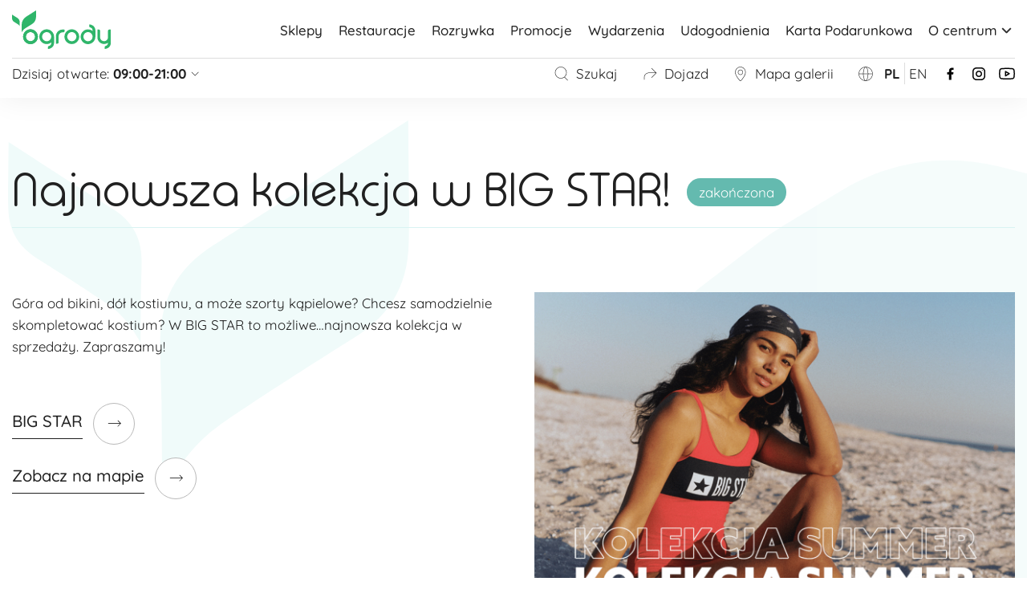

--- FILE ---
content_type: text/html; charset=UTF-8
request_url: https://centrumogrody.pl/promocje/najnowsza-kolekcja-w-big-star/
body_size: 11593
content:


<!doctype html>
<html lang="pl-PL">
<head>
<meta charset="utf-8">
<meta http-equiv="content-type" content="text/html; charset=UTF-8" /> 
<meta name="viewport" content="width=device-width, initial-scale=1.0, maximum-scale=1.0, user-scalable=no" />
<meta name="author" content="web360.pl"> 
<title>  Najnowsza kolekcja w BIG STAR! | Centrum Handlowe Ogrody Elbląg</title>
 

<link rel="apple-touch-icon" sizes="180x180" href="https://centrumogrody.pl/wp-content/themes/web360template/app/assets/favicon/apple-touch-icon.png">
<link rel="icon" type="image/png" sizes="32x32" href="https://centrumogrody.pl/wp-content/themes/web360template/app/assets/favicon/favicon-32x32.png">
<link rel="icon" type="image/png" sizes="16x16" href="https://centrumogrody.pl/wp-content/themes/web360template/app/assets/favicon/favicon-16x16.png">
<link rel="manifest" href="https://centrumogrody.pl/wp-content/themes/web360template/app/assets/favicon/site.webmanifest">
<link rel="mask-icon" href="https://centrumogrody.pl/wp-content/themes/web360template/app/assets/favicon/safari-pinned-tab.svg" color="#64baaf">
<meta name="msapplication-TileColor" content="#64baaf">
<meta name="theme-color" content="#ffffff">


<link rel="stylesheet" type="text/css" href="https://centrumogrody.pl/wp-content/themes/web360template/app/css/style.min.css?v=2.9" />
<meta property="og:locale" content="pl_PL"/>
<meta property="og:type" content="website" />
<meta property="og:title" content="  Najnowsza kolekcja w BIG STAR! | Centrum Handlowe Ogrody Elbląg" />
<meta property="og:description" content="  Najnowsza kolekcja w BIG STAR! | Centrum Handlowe Ogrody Elbląg" />
<meta property="og:url" content="https://centrumogrody.pl" />
<meta property="og:site_name" content="Centrum Handlowe Ogrody Elbląg" /> 
 
<meta name="twitter:card" content="summary_large_image" />
<meta name="twitter:description" content="  Najnowsza kolekcja w BIG STAR! | Centrum Handlowe Ogrody Elbląg" />
<meta name="twitter:title" content="  Najnowsza kolekcja w BIG STAR! | Centrum Handlowe Ogrody Elbląg" />
<script>
    window.dataLayer = window.dataLayer || [];
    function gtag(){
        dataLayer.push(arguments);
    }

    gtag('consent', 'default', {
        'ad_storage': 'denied',
        'ad_user_data': 'denied',
        'ad_personalization': 'denied',
        'analytics_storage': 'denied',
    });
</script>

<script async src="https://www.googletagmanager.com/gtag/js?id=G-C852YY1M3V"></script>
<script>
    window.dataLayer = window.dataLayer || [];
    function gtag(){
        dataLayer.push(arguments);
    }
    gtag('js', new Date());
    gtag('config', 'G-C852YY1M3V', {
        'anonymize_ip': true,
        'allow_ad_personalization_signals': false,
        'allow_google_signals': false
    });

</script>

<script type="text/plain" data-category="analytics">
    gtag('consent', 'update', {
        'analytics_storage': 'granted',
    });
</script>

<script type="text/plain" data-category="!analytics">
    gtag('consent', 'update', {
        'analytics_storage': 'denied',
    });
</script>

<!-- Google Tag Manager -->
<script>(function(w,d,s,l,i){w[l]=w[l]||[];w[l].push({'gtm.start':
new Date().getTime(),event:'gtm.js'});var f=d.getElementsByTagName(s)[0],
j=d.createElement(s),dl=l!='dataLayer'?'&l='+l:'';j.async=true;j.src=
'https://www.googletagmanager.com/gtm.js?id='+i+dl;f.parentNode.insertBefore(j,f);
})(window,document,'script','dataLayer','GTM-TFHB9P4V');</script>
<!-- End Google Tag Manager -->
<meta name='robots' content='max-image-preview:large' />
<link rel="alternate" title="oEmbed (JSON)" type="application/json+oembed" href="https://centrumogrody.pl/wp-json/oembed/1.0/embed?url=https%3A%2F%2Fcentrumogrody.pl%2Fpromocje%2Fnajnowsza-kolekcja-w-big-star%2F" />
<link rel="alternate" title="oEmbed (XML)" type="text/xml+oembed" href="https://centrumogrody.pl/wp-json/oembed/1.0/embed?url=https%3A%2F%2Fcentrumogrody.pl%2Fpromocje%2Fnajnowsza-kolekcja-w-big-star%2F&#038;format=xml" />
<style id='wp-img-auto-sizes-contain-inline-css' type='text/css'>
img:is([sizes=auto i],[sizes^="auto," i]){contain-intrinsic-size:3000px 1500px}
/*# sourceURL=wp-img-auto-sizes-contain-inline-css */
</style>
<style id='classic-theme-styles-inline-css' type='text/css'>
/*! This file is auto-generated */
.wp-block-button__link{color:#fff;background-color:#32373c;border-radius:9999px;box-shadow:none;text-decoration:none;padding:calc(.667em + 2px) calc(1.333em + 2px);font-size:1.125em}.wp-block-file__button{background:#32373c;color:#fff;text-decoration:none}
/*# sourceURL=/wp-includes/css/classic-themes.min.css */
</style>
<link rel='stylesheet' id='cc-css' href='https://centrumogrody.pl/wp-content/themes/web360template/app/css/cookieconsent.css?ver=3.0.0' type='text/css' media='all' />
<link rel='stylesheet' id='cc-settings-css' href='https://centrumogrody.pl/wp-content/themes/web360template/app/css/cookieconsent-config.css?ver=1.0.0' type='text/css' media='all' />
<script type="text/javascript" src="https://centrumogrody.pl/wp-includes/js/jquery/jquery.min.js?ver=3.7.1" id="jquery-core-js"></script>
<script type="text/javascript" src="https://centrumogrody.pl/wp-includes/js/jquery/jquery-migrate.min.js?ver=3.4.1" id="jquery-migrate-js"></script>
<link rel="https://api.w.org/" href="https://centrumogrody.pl/wp-json/" /><link rel="alternate" title="JSON" type="application/json" href="https://centrumogrody.pl/wp-json/wp/v2/promocje-post/1593" /><link rel="canonical" href="https://centrumogrody.pl/promocje/najnowsza-kolekcja-w-big-star/" />
<link rel='shortlink' href='https://centrumogrody.pl/?p=1593' />
		<style type="text/css" id="wp-custom-css">
			.mapplic-pin.pin-sm {
	background-color:#9058F7 !important;
	border-color: #9058F7 !important;
}		</style>
		<style id='global-styles-inline-css' type='text/css'>
:root{--wp--preset--aspect-ratio--square: 1;--wp--preset--aspect-ratio--4-3: 4/3;--wp--preset--aspect-ratio--3-4: 3/4;--wp--preset--aspect-ratio--3-2: 3/2;--wp--preset--aspect-ratio--2-3: 2/3;--wp--preset--aspect-ratio--16-9: 16/9;--wp--preset--aspect-ratio--9-16: 9/16;--wp--preset--color--black: #000000;--wp--preset--color--cyan-bluish-gray: #abb8c3;--wp--preset--color--white: #ffffff;--wp--preset--color--pale-pink: #f78da7;--wp--preset--color--vivid-red: #cf2e2e;--wp--preset--color--luminous-vivid-orange: #ff6900;--wp--preset--color--luminous-vivid-amber: #fcb900;--wp--preset--color--light-green-cyan: #7bdcb5;--wp--preset--color--vivid-green-cyan: #00d084;--wp--preset--color--pale-cyan-blue: #8ed1fc;--wp--preset--color--vivid-cyan-blue: #0693e3;--wp--preset--color--vivid-purple: #9b51e0;--wp--preset--gradient--vivid-cyan-blue-to-vivid-purple: linear-gradient(135deg,rgb(6,147,227) 0%,rgb(155,81,224) 100%);--wp--preset--gradient--light-green-cyan-to-vivid-green-cyan: linear-gradient(135deg,rgb(122,220,180) 0%,rgb(0,208,130) 100%);--wp--preset--gradient--luminous-vivid-amber-to-luminous-vivid-orange: linear-gradient(135deg,rgb(252,185,0) 0%,rgb(255,105,0) 100%);--wp--preset--gradient--luminous-vivid-orange-to-vivid-red: linear-gradient(135deg,rgb(255,105,0) 0%,rgb(207,46,46) 100%);--wp--preset--gradient--very-light-gray-to-cyan-bluish-gray: linear-gradient(135deg,rgb(238,238,238) 0%,rgb(169,184,195) 100%);--wp--preset--gradient--cool-to-warm-spectrum: linear-gradient(135deg,rgb(74,234,220) 0%,rgb(151,120,209) 20%,rgb(207,42,186) 40%,rgb(238,44,130) 60%,rgb(251,105,98) 80%,rgb(254,248,76) 100%);--wp--preset--gradient--blush-light-purple: linear-gradient(135deg,rgb(255,206,236) 0%,rgb(152,150,240) 100%);--wp--preset--gradient--blush-bordeaux: linear-gradient(135deg,rgb(254,205,165) 0%,rgb(254,45,45) 50%,rgb(107,0,62) 100%);--wp--preset--gradient--luminous-dusk: linear-gradient(135deg,rgb(255,203,112) 0%,rgb(199,81,192) 50%,rgb(65,88,208) 100%);--wp--preset--gradient--pale-ocean: linear-gradient(135deg,rgb(255,245,203) 0%,rgb(182,227,212) 50%,rgb(51,167,181) 100%);--wp--preset--gradient--electric-grass: linear-gradient(135deg,rgb(202,248,128) 0%,rgb(113,206,126) 100%);--wp--preset--gradient--midnight: linear-gradient(135deg,rgb(2,3,129) 0%,rgb(40,116,252) 100%);--wp--preset--font-size--small: 13px;--wp--preset--font-size--medium: 20px;--wp--preset--font-size--large: 36px;--wp--preset--font-size--x-large: 42px;--wp--preset--spacing--20: 0.44rem;--wp--preset--spacing--30: 0.67rem;--wp--preset--spacing--40: 1rem;--wp--preset--spacing--50: 1.5rem;--wp--preset--spacing--60: 2.25rem;--wp--preset--spacing--70: 3.38rem;--wp--preset--spacing--80: 5.06rem;--wp--preset--shadow--natural: 6px 6px 9px rgba(0, 0, 0, 0.2);--wp--preset--shadow--deep: 12px 12px 50px rgba(0, 0, 0, 0.4);--wp--preset--shadow--sharp: 6px 6px 0px rgba(0, 0, 0, 0.2);--wp--preset--shadow--outlined: 6px 6px 0px -3px rgb(255, 255, 255), 6px 6px rgb(0, 0, 0);--wp--preset--shadow--crisp: 6px 6px 0px rgb(0, 0, 0);}:where(.is-layout-flex){gap: 0.5em;}:where(.is-layout-grid){gap: 0.5em;}body .is-layout-flex{display: flex;}.is-layout-flex{flex-wrap: wrap;align-items: center;}.is-layout-flex > :is(*, div){margin: 0;}body .is-layout-grid{display: grid;}.is-layout-grid > :is(*, div){margin: 0;}:where(.wp-block-columns.is-layout-flex){gap: 2em;}:where(.wp-block-columns.is-layout-grid){gap: 2em;}:where(.wp-block-post-template.is-layout-flex){gap: 1.25em;}:where(.wp-block-post-template.is-layout-grid){gap: 1.25em;}.has-black-color{color: var(--wp--preset--color--black) !important;}.has-cyan-bluish-gray-color{color: var(--wp--preset--color--cyan-bluish-gray) !important;}.has-white-color{color: var(--wp--preset--color--white) !important;}.has-pale-pink-color{color: var(--wp--preset--color--pale-pink) !important;}.has-vivid-red-color{color: var(--wp--preset--color--vivid-red) !important;}.has-luminous-vivid-orange-color{color: var(--wp--preset--color--luminous-vivid-orange) !important;}.has-luminous-vivid-amber-color{color: var(--wp--preset--color--luminous-vivid-amber) !important;}.has-light-green-cyan-color{color: var(--wp--preset--color--light-green-cyan) !important;}.has-vivid-green-cyan-color{color: var(--wp--preset--color--vivid-green-cyan) !important;}.has-pale-cyan-blue-color{color: var(--wp--preset--color--pale-cyan-blue) !important;}.has-vivid-cyan-blue-color{color: var(--wp--preset--color--vivid-cyan-blue) !important;}.has-vivid-purple-color{color: var(--wp--preset--color--vivid-purple) !important;}.has-black-background-color{background-color: var(--wp--preset--color--black) !important;}.has-cyan-bluish-gray-background-color{background-color: var(--wp--preset--color--cyan-bluish-gray) !important;}.has-white-background-color{background-color: var(--wp--preset--color--white) !important;}.has-pale-pink-background-color{background-color: var(--wp--preset--color--pale-pink) !important;}.has-vivid-red-background-color{background-color: var(--wp--preset--color--vivid-red) !important;}.has-luminous-vivid-orange-background-color{background-color: var(--wp--preset--color--luminous-vivid-orange) !important;}.has-luminous-vivid-amber-background-color{background-color: var(--wp--preset--color--luminous-vivid-amber) !important;}.has-light-green-cyan-background-color{background-color: var(--wp--preset--color--light-green-cyan) !important;}.has-vivid-green-cyan-background-color{background-color: var(--wp--preset--color--vivid-green-cyan) !important;}.has-pale-cyan-blue-background-color{background-color: var(--wp--preset--color--pale-cyan-blue) !important;}.has-vivid-cyan-blue-background-color{background-color: var(--wp--preset--color--vivid-cyan-blue) !important;}.has-vivid-purple-background-color{background-color: var(--wp--preset--color--vivid-purple) !important;}.has-black-border-color{border-color: var(--wp--preset--color--black) !important;}.has-cyan-bluish-gray-border-color{border-color: var(--wp--preset--color--cyan-bluish-gray) !important;}.has-white-border-color{border-color: var(--wp--preset--color--white) !important;}.has-pale-pink-border-color{border-color: var(--wp--preset--color--pale-pink) !important;}.has-vivid-red-border-color{border-color: var(--wp--preset--color--vivid-red) !important;}.has-luminous-vivid-orange-border-color{border-color: var(--wp--preset--color--luminous-vivid-orange) !important;}.has-luminous-vivid-amber-border-color{border-color: var(--wp--preset--color--luminous-vivid-amber) !important;}.has-light-green-cyan-border-color{border-color: var(--wp--preset--color--light-green-cyan) !important;}.has-vivid-green-cyan-border-color{border-color: var(--wp--preset--color--vivid-green-cyan) !important;}.has-pale-cyan-blue-border-color{border-color: var(--wp--preset--color--pale-cyan-blue) !important;}.has-vivid-cyan-blue-border-color{border-color: var(--wp--preset--color--vivid-cyan-blue) !important;}.has-vivid-purple-border-color{border-color: var(--wp--preset--color--vivid-purple) !important;}.has-vivid-cyan-blue-to-vivid-purple-gradient-background{background: var(--wp--preset--gradient--vivid-cyan-blue-to-vivid-purple) !important;}.has-light-green-cyan-to-vivid-green-cyan-gradient-background{background: var(--wp--preset--gradient--light-green-cyan-to-vivid-green-cyan) !important;}.has-luminous-vivid-amber-to-luminous-vivid-orange-gradient-background{background: var(--wp--preset--gradient--luminous-vivid-amber-to-luminous-vivid-orange) !important;}.has-luminous-vivid-orange-to-vivid-red-gradient-background{background: var(--wp--preset--gradient--luminous-vivid-orange-to-vivid-red) !important;}.has-very-light-gray-to-cyan-bluish-gray-gradient-background{background: var(--wp--preset--gradient--very-light-gray-to-cyan-bluish-gray) !important;}.has-cool-to-warm-spectrum-gradient-background{background: var(--wp--preset--gradient--cool-to-warm-spectrum) !important;}.has-blush-light-purple-gradient-background{background: var(--wp--preset--gradient--blush-light-purple) !important;}.has-blush-bordeaux-gradient-background{background: var(--wp--preset--gradient--blush-bordeaux) !important;}.has-luminous-dusk-gradient-background{background: var(--wp--preset--gradient--luminous-dusk) !important;}.has-pale-ocean-gradient-background{background: var(--wp--preset--gradient--pale-ocean) !important;}.has-electric-grass-gradient-background{background: var(--wp--preset--gradient--electric-grass) !important;}.has-midnight-gradient-background{background: var(--wp--preset--gradient--midnight) !important;}.has-small-font-size{font-size: var(--wp--preset--font-size--small) !important;}.has-medium-font-size{font-size: var(--wp--preset--font-size--medium) !important;}.has-large-font-size{font-size: var(--wp--preset--font-size--large) !important;}.has-x-large-font-size{font-size: var(--wp--preset--font-size--x-large) !important;}
/*# sourceURL=global-styles-inline-css */
</style>
</head>
<body class="wp-singular promocje-post-template-default single single-promocje-post postid-1593 wp-theme-web360template">
<!-- Google Tag Manager (noscript) -->
<noscript><iframe src="https://www.googletagmanager.com/ns.html?id=GTM-TFHB9P4V"
height="0" width="0" style="display:none;visibility:hidden"></iframe></noscript>
<!-- End Google Tag Manager (noscript) -->

    <header id="navbar" role="banner">
        <div class="wrap"> 
            
            <nav id="main-nav" class="w3flex jc-sb ai-c">
                <a href="https://centrumogrody.pl/" id="logo"><?xml version="1.0" encoding="utf-8"?>
<!-- Generator: Adobe Illustrator 27.7.0, SVG Export Plug-In . SVG Version: 6.00 Build 0)  -->
<svg version="1.1" id="Layer_1" xmlns="http://www.w3.org/2000/svg" xmlns:xlink="http://www.w3.org/1999/xlink" x="0px" y="0px"
	 viewBox="0 0 123 50" style="enable-background:new 0 0 123 50;" xml:space="preserve">
<g fill="#2FB56A">
	<path d="M23,39.4c-3.1,0-5.7-2.6-5.7-5.7S19.8,28,23,28s5.7,2.6,5.7,5.7S26.1,39.4,23,39.4 M23,24.5
		c-5,0-9.2,4.1-9.2,9.2c0,5.1,4.1,9.2,9.2,9.2s9.2-4.1,9.2-9.2C32.1,28.7,28,24.5,23,24.5"/>
	<path d="M74.5,39.4c-3.1,0-5.7-2.6-5.7-5.7s2.6-5.7,5.7-5.7c3.1,0,5.7,2.6,5.7,5.7C80.2,36.8,77.6,39.4,74.5,39.4
		 M74.5,24.5c-5,0-9.2,4.1-9.2,9.2c0,5.1,4.1,9.2,9.2,9.2c5,0,9.2-4.1,9.2-9.2C83.7,28.7,79.5,24.5,74.5,24.5"/>
	<path d="M43.2,39.4c-3.1,0-5.7-2.6-5.7-5.7S40,28,43.2,28c3.1,0,5.7,2.6,5.7,5.7C48.9,36.8,46.3,39.4,43.2,39.4
		 M43.2,24.5c-5,0-9.2,4.1-9.2,9.2c0,5.1,4.1,9.2,9.2,9.2c2.2,0,4.1-0.8,5.7-2v0.7c0,1.8-1.2,3.3-2.9,3.7c-0.8,0.2-1.3,0.9-1.3,1.7
		h0V47v2c0.2,0,2-0.2,2.9-0.6h0c2.9-1,4.8-3.7,4.8-6.8v-7.9C52.4,28.7,48.2,24.5,43.2,24.5"/>
	<path d="M100.4,33.7c0,3.1-2.6,5.7-5.7,5.7S89,36.8,89,33.7s2.6-5.7,5.7-5.7S100.4,30.6,100.4,33.7 M103.9,33.7v-7.9
		c0-3.1-1.9-5.8-4.8-6.8h0c-1-0.4-2.7-0.6-2.9-0.6v2v0.1h0c0,0.8,0.5,1.5,1.3,1.7c1.7,0.4,2.9,1.9,2.9,3.7v0.7c-1.6-1.2-3.5-2-5.7-2
		c-5,0-9.2,4.1-9.2,9.2c0,5,4.1,9.2,9.2,9.2C99.8,42.9,103.9,38.8,103.9,33.7"/>
	<path d="M123,24.8h-1.7l0,0c-1,0-1.7,0.8-1.7,1.7v7.9c0,2.7-2.2,4.9-4.9,4.9s-4.9-2.2-4.9-4.9v-7.9
		c0-1-0.8-1.7-1.7-1.7l0,0h-1.7v1.9v7.8c0,4.6,3.7,8.3,8.3,8.3c1.8,0,3.5-0.6,4.9-1.6v0.3c0,1-0.4,2-1.1,2.7h0
		c-0.5,0.5-1.1,0.8-1.8,1c-0.8,0.2-1.3,0.9-1.3,1.7h0V47v2c0.2,0,2-0.2,2.9-0.6h0c2.9-1,4.8-3.7,4.8-6.8"/>
	<path d="M63,24.8c-4.6,0-8.3,3.7-8.3,8.3v7.2v0.4v1.7h1.7c0,0,0,0,0,0c0,0,0,0,0,0h0.1v0c0.9,0,1.6-0.8,1.6-1.7v-7.6
		c0-2.6,2.2-4.8,4.8-4.8h0.9c1,0,1.7-0.8,1.7-1.7v-1.7L63,24.8L63,24.8z"/>
	<path d="M16.6,23.2L16.6,23.2l8.5-5.3c3-1.9,4.8-5.1,4.8-8.7V1L17.6,8.8c-3.5,2.2-5.6,6-5.6,10.1v9.4
		C13.1,26.2,14.7,24.4,16.6,23.2"/>
	<path d="M7.1,18.1L7.1,18.1l-4.6-2.9C1,14.3,0,12.5,0,10.6V6.2l6.6,4.1c1.9,1.2,3,3.2,3,5.4v5
		C9,19.7,8.2,18.7,7.1,18.1"/>
	<path d="M23,39.4c-3.1,0-5.7-2.6-5.7-5.7S19.8,28,23,28s5.7,2.6,5.7,5.7S26.1,39.4,23,39.4 M23,24.5
		c-5,0-9.2,4.1-9.2,9.2c0,5.1,4.1,9.2,9.2,9.2s9.2-4.1,9.2-9.2C32.1,28.7,28,24.5,23,24.5"/>
</g>
</svg></a>
                
                <nav class="disp-big" aria-label="navigation"><ul id="top-menu" class="menu w3flex ai-c" role="menubar"><li class=' menu-item menu-item-type-post_type menu-item-object-page'><a href="https://centrumogrody.pl/sklepy/" class="link">Sklepy</a></li>
<li class=' menu-item menu-item-type-post_type menu-item-object-page'><a href="https://centrumogrody.pl/restauracje/" class="link">Restauracje</a></li>
<li class=' menu-item menu-item-type-post_type menu-item-object-page'><a href="https://centrumogrody.pl/rozrywka-w-galerii-ogrody/" class="link">Rozrywka</a></li>
<li class=' menu-item menu-item-type-post_type menu-item-object-page'><a href="https://centrumogrody.pl/promocje-w-galerii-ogrody/" class="link">Promocje</a></li>
<li class=' menu-item menu-item-type-post_type menu-item-object-page'><a href="https://centrumogrody.pl/aktualnosci/" class="link">Wydarzenia</a></li>
<li class=' menu-item menu-item-type-post_type menu-item-object-page'><a href="https://centrumogrody.pl/udogodnienia/" class="link">Udogodnienia</a></li>
<li class=' menu-item menu-item-type-post_type menu-item-object-page'><a href="https://centrumogrody.pl/karta-podarunkowa/" class="link">Karta Podarunkowa</a></li>
<li class=' menu-item menu-item-type-custom menu-item-object-custom menu-item-has-children'><span class="link no-link" tabindex="0">O centrum<span class="has-sub"></span></span>
<ul class="sub-menu">
<li class=' menu-item menu-item-type-post_type menu-item-object-page'><a href="https://centrumogrody.pl/kontakt-i-lokalizacja/" class="link">Kontakt i lokalizacja</a></li>
<li class=' menu-item menu-item-type-post_type menu-item-object-page'><a href="https://centrumogrody.pl/godziny-otwarcia/" class="link">Godziny otwarcia</a></li>
<li class=' menu-item menu-item-type-post_type menu-item-object-page'><a href="https://centrumogrody.pl/mapa-galerii-ogrody/" class="link">Mapa Galerii Ogrody</a></li>
<li class=' menu-item menu-item-type-post_type menu-item-object-page'><a href="https://centrumogrody.pl/praca-w-ch-ogrody/" class="link">Praca w CH Ogrody</a></li>
<li class=' menu-item menu-item-type-post_type menu-item-object-page'><a href="https://centrumogrody.pl/udogodnienia/click-and-collect/" class="link">Click and collect</a></li>
<li class=' menu-item menu-item-type-post_type menu-item-object-page'><a href="https://centrumogrody.pl/udogodnienia/karta-duzej-rodziny/" class="link">Karta dużej rodziny</a></li>
<li class=' menu-item menu-item-type-post_type menu-item-object-page'><a href="https://centrumogrody.pl/regulamin-ch-ogrody/" class="link">Regulaminy</a></li>
</ul>
</li>
</ul></nav>
                <button id="menu-open" class="menu-toggle disp-small">menu</button>
            </nav>
            <div id="second-nav" class="w3flex jc-sb ai-c">
                <div id="open-time">

                
                    <span class="trigger">
                        <span>Dzisiaj otwarte&#58; <strong>09:00-21:00</strong></span>
                        <svg xmlns="http://www.w3.org/2000/svg" width="12" height="12" viewBox="0 0 12 12">
                            <g fill="none" fill-rule="evenodd">
                                <rect width="12" height="12"/>
                                <path fill="#000" d="M10.1655083,3.8232233 C10.2631394,3.72559223 10.4214306,3.72559223 10.5190617,3.8232233 C10.6004209,3.90458253 10.6139808,4.02806688 10.5597413,4.12346781 L10.5190617,4.1767767 L6.3479192,8.3479192 C6.26655997,8.42927842 6.14307562,8.44283829 6.04767469,8.38859881 L5.9943658,8.3479192 L1.8232233,4.1767767 C1.72559223,4.07914562 1.72559223,3.92085438 1.8232233,3.8232233 C1.90458253,3.74186408 2.02806688,3.72830421 2.12346781,3.78254369 L2.1767767,3.8232233 L6.171,7.818 L10.1655083,3.8232233 Z"/>
                            </g>
                        </svg>
                    </span>
                    <div class="timetable">
                        <table>
                            <tr>
                                <td>Pon - Sb</td>
                                <td>
                                09:00 - 21:00                                </td>
                            </tr>
                            
                            

                            <tr>
                                <td>
                                    Niedziela                                </td>
                                <td>
                                    zamknięte                                </td>
                            </tr>
                            <tr>
                                <td>
                                    Niedziela handlowa                                </td>
                                <td>
                                    10:00 - 20:00                                </td>
                            </tr>

                            
                                                        <tr>
                                <td collspan="2"><a href="/godziny-otwarcia/" class="strong">zobacz więcej &raquo;</a></td>
                            </tr>
                        </table>
                    </div>
                </div>
                <nav id="secondary-meny" aria-label="navigation">
                    <ul class="secondary-menu__box menu w3flex ai-c" role="menubar">
                        <li class="secondary-menu__item"><a href="#" id="nav-search-trigger">
                            <svg xmlns="http://www.w3.org/2000/svg" width="20" height="20" viewBox="0 0 20 20">
                            <g fill="none" fill-rule="evenodd">
                                <rect width="20" height="20"/>
                                <path fill="#000" fill-rule="nonzero" d="M9,1.25 C13.0040644,1.25 16.25,4.49593556 16.25,8.5 C16.25,10.6702503 15.2964193,12.6177799 13.7853928,13.9464541 L17.6767767,17.8371089 C17.7744078,17.93474 17.7744078,18.0930312 17.6767767,18.1906623 C17.5954175,18.2720215 17.4719331,18.2855814 17.3765322,18.2313419 L17.3232233,18.1906623 L13.3971455,14.264818 C12.1774633,15.1965549 10.6533637,15.75 9,15.75 C4.99593556,15.75 1.75,12.5040644 1.75,8.5 C1.75,4.49593556 4.99593556,1.25 9,1.25 Z M9,1.75 C5.27207794,1.75 2.25,4.77207794 2.25,8.5 C2.25,12.2279221 5.27207794,15.25 9,15.25 C12.7279221,15.25 15.75,12.2279221 15.75,8.5 C15.75,4.77207794 12.7279221,1.75 9,1.75 Z"/>
                            </g>
                            </svg>
                            Szukaj                 
                        </a></li>
                        <li class="secondary-menu__item disp-big">
                                                    <a href="/kontakt-i-lokalizacja/">
                                                    <svg xmlns="http://www.w3.org/2000/svg" width="20" height="20" viewBox="0 0 20 20">
                            <g fill="none" fill-rule="evenodd">
                                <rect width="20" height="20"/>
                                <path fill="#000" fill-rule="nonzero" d="M12.2245196,2.78254369 L12.2778285,2.8232233 L18.0786492,8.62404401 C18.1600085,8.70540324 18.1735683,8.82888759 18.1193288,8.92428852 L18.0786492,8.9775974 L12.2778285,14.7784181 C12.1801974,14.8760492 12.0219062,14.8760492 11.9242751,14.7784181 C11.8429159,14.6970589 11.829356,14.5735745 11.8835955,14.4781736 L11.9242751,14.4248647 L17.297,9.05 L8.6,9.05082071 C5.71914467,9.05082071 3.37011348,11.3278305 3.25446246,14.1802941 L3.25,14.4008207 L3.25,17.1565694 C3.25,17.2946406 3.13807119,17.4065694 3,17.4065694 C2.88165327,17.4065694 2.78251318,17.324336 2.75660268,17.2138921 L2.75,17.1565694 L2.75,14.4008207 C2.75,11.2433837 5.25143552,8.67018824 8.38068519,8.55485572 L8.6,8.55082071 L17.297,8.55 L11.9242751,3.1767767 C11.8429159,3.09541747 11.829356,2.97193312 11.8835955,2.87653219 L11.9242751,2.8232233 C12.0056344,2.74186408 12.1291187,2.72830421 12.2245196,2.78254369 Z"/>
                            </g>
                            </svg>                       
                            Dojazd     
                        </a></li>
                        <li class="secondary-menu__item disp-big">
                                                    <a href="/mapa-galerii-ogrody/">
                                                    <svg xmlns="http://www.w3.org/2000/svg" width="20" height="20" viewBox="0 0 20 20">
                            <g fill="none" fill-rule="evenodd">
                                <rect width="20" height="20"/>
                                <path fill="#000" fill-rule="nonzero" d="M9.825,1.25 C13.453695,1.25 16.4,4.30688643 16.4,8.06239143 C16.4,10.0242771 15.422414,12.3584748 13.5665287,15.0248493 C12.6078793,16.4021533 11.5616441,17.673808 10.6099503,18.6654879 C10.400908,18.8801629 10.1191788,19 9.825,19 C9.5303663,19 9.24876275,18.8798286 9.03691685,18.662247 C8.08814587,17.6735866 7.0418742,16.4017992 6.08347132,15.0248493 C4.227586,12.3584748 3.25,10.0242771 3.25,8.06239143 C3.25,4.30688643 6.196305,1.25 9.825,1.25 Z M9.825,1.75 C6.47665339,1.75 3.75,4.57899081 3.75,8.06239143 C3.75,9.90225238 4.69093662,12.1489418 6.4938506,14.7392117 C7.43712704,16.0944292 8.46677729,17.3460126 9.39641301,18.3147428 C9.51337205,18.4348632 9.66601024,18.5 9.825,18.5 C9.98375175,18.5 10.1364537,18.4350463 10.2504628,18.3179747 C11.1830178,17.3462284 12.2126303,16.0947779 13.1561494,14.7392117 C14.9590634,12.1489418 15.9,9.90225238 15.9,8.06239143 C15.9,4.57899081 13.1733466,1.75 9.825,1.75 Z M9.825,4.7859004 C11.5761939,4.7859004 12.9920091,6.2548544 12.9920091,8.06239143 C12.9920091,9.86992847 11.5761939,11.3388825 9.825,11.3388825 C8.07380614,11.3388825 6.65799086,9.86992847 6.65799086,8.06239143 C6.65799086,6.2548544 8.07380614,4.7859004 9.825,4.7859004 Z M9.825,5.2859004 C8.35415453,5.2859004 7.15799086,6.52695878 7.15799086,8.06239143 C7.15799086,9.59782409 8.35415453,10.8388825 9.825,10.8388825 C11.2958455,10.8388825 12.4920091,9.59782409 12.4920091,8.06239143 C12.4920091,6.52695878 11.2958455,5.2859004 9.825,5.2859004 Z"/>
                            </g>
                            </svg>
                            Mapa galerii 
                        </a></li>
                        <li class="secondary-menu__item disp-big">
                            <div class="w3flex lang-switch ai-c">
                            <svg xmlns="http://www.w3.org/2000/svg" width="20" height="20" viewBox="0 0 20 20">
                            <g fill="none" fill-rule="evenodd">
                                <rect width="20" height="20"/>
                                <path fill="#000" fill-rule="nonzero" d="M9.97000208,18.75 C5.15387967,18.75 1.25,14.8322941 1.25,10 C1.25,5.25399687 5.01570025,1.39020971 9.71288523,1.2537307 L9.97000208,1.25 C14.7861245,1.25 18.6900042,5.16770591 18.6900042,10 C18.6900042,14.8322941 14.7861245,18.75 9.97000208,18.75 Z M12.667,10.25 L7.25147436,10.2511365 C7.2561924,10.6531466 7.27215866,11.0494627 7.29828631,11.4376763 L7.34496296,12.0136188 L7.40442351,12.5621775 L7.47686369,13.0957655 C7.9078908,15.9749017 8.88915646,18.1045156 9.86029247,18.2428442 L9.962,18.25 L10.0557465,18.2434939 C10.8193288,18.1397465 11.5897292,16.8036062 12.0945232,14.8387596 L12.1562194,14.5899229 L12.2630544,14.1113165 L12.3125038,13.8644063 L12.3591817,13.6127046 L12.4438442,13.0957655 C12.564046,12.2928521 12.6414557,11.4316483 12.66392,10.5390854 L12.667,10.25 Z M18.186,10.25 L13.1693204,10.2502794 C13.1549225,11.5485913 13.0290152,12.7919277 12.8171583,13.9076685 L12.7133683,14.4133013 L12.6570707,14.6588269 L12.6570707,14.6588269 L12.536019,15.1343047 C12.1674321,16.487781 11.6612934,17.5602112 11.0796925,18.1751877 C14.9273136,17.6542371 17.9304576,14.4614304 18.1740397,10.5184044 L18.186,10.25 Z M1.75370908,10.250241 C1.87416128,14.3083306 4.91445319,17.6300676 8.83813277,18.1724266 C8.29662734,17.5977842 7.82084858,16.6273014 7.46071744,15.4028854 L7.39099171,15.1573726 L7.26980156,14.6846765 L7.21339374,14.4405659 L7.15986952,14.1915418 L7.06174809,13.6795383 L6.9759898,13.1502358 L6.93791948,12.8795879 L6.87174181,12.3272801 C6.81234425,11.7680233 6.77356326,11.1887046 6.75788511,10.5963878 L6.752,10.25 L1.75370908,10.250241 Z M18.1863243,9.75074456 C18.0661007,5.68427759 15.0139765,2.35699709 11.0788611,1.82442598 C12.2141589,3.02388662 13.0618303,5.96522392 13.1609865,9.33787484 L13.168,9.75 L18.1863243,9.75074456 Z M8.83792831,1.82808159 L8.73334411,1.8427494 C4.94862303,2.41589915 2.00957798,5.57906906 1.76629976,9.47619657 L1.753,9.75 L6.751,9.75 L6.75198279,9.70082103 C6.75890241,9.17892445 6.7838274,8.66607811 6.82509215,8.16701428 L6.87174181,7.6727199 L6.93791948,7.12041208 L6.9759898,6.84976421 L7.06174809,6.32046166 L7.15986952,5.80845817 L7.21339374,5.55943411 L7.26980156,5.31532349 L7.39099171,4.84262739 C7.75838094,3.50242366 8.26093004,2.44007837 8.83792831,1.82808159 Z M9.96236068,1.7500029 C8.98960745,1.7500029 7.98941536,3.78802324 7.52182643,6.61858289 L7.47686369,6.90423451 L7.40442351,7.43782253 L7.34496296,7.98638119 C7.29883446,8.47243016 7.26848205,8.97374457 7.25618887,9.48526498 L7.252,9.7500029 L12.6692418,9.74957015 C12.659695,8.93382119 12.603832,8.14151121 12.510733,7.39276192 L12.4438442,6.90423451 L12.3591817,6.3872954 L12.3125038,6.13559365 L12.2630544,5.88868349 L12.1562194,5.41007705 C11.6342729,3.22763904 10.7878123,1.75239054 9.96236068,1.7500029 Z"/>
                            </g>
                            </svg>
                            <ul class="lang-switch-box">	<li class="lang-item lang-item-38 lang-item-pl current-lang lang-item-first"><a  lang="pl-PL" hreflang="pl-PL" href="https://centrumogrody.pl/promocje/najnowsza-kolekcja-w-big-star/">pl</a></li>
	<li class="lang-item lang-item-41 lang-item-en no-translation"><a  lang="en-GB" hreflang="en-GB" href="https://centrumogrody.pl/en/">en</a></li>
</ul>
                            </div>
                        </li>
                        <li class="secondary-menu__item social disp-big"><a href="//facebook.com/centrumhandloweogrody/" target="_blank" rel="nofollow">
                            <svg xmlns="http://www.w3.org/2000/svg" width="20" height="20" viewBox="0 0 20 20">
                            <g fill="none" fill-rule="evenodd">
                                <rect width="20" height="20"/>
                                <path fill="#000" d="M10.6931131,17.5 L10.6931131,10.6582968 L13.0508385,10.6582968 L13.4045668,7.99117243 L10.6931131,7.99117243 L10.6931131,6.28860248 C10.6931131,5.51664959 10.912381,4.99057297 12.0506275,4.99057297 L13.5,4.98999285 L13.5,2.60442249 C13.2493514,2.57270899 12.3889634,2.5 11.3875607,2.5 C9.29647215,2.5 7.86487543,3.74272427 7.86487543,6.02445227 L7.86487543,7.99117243 L5.5,7.99117243 L5.5,10.6582968 L7.86487543,10.6582968 L7.86487543,17.5 L10.6931131,17.5 Z"/>
                            </g>
                            </svg>
                        </a></li>
                        <li class="secondary-menu__item social disp-big"><a href="//instagram.com/ogrodych" target="_blank" rel="nofollow">
                        <svg xmlns="http://www.w3.org/2000/svg" width="20" height="20" viewBox="0 0 20 20">
                        <g fill="none" fill-rule="evenodd">
                            <rect width="20" height="20"/>
                            <path fill="#000" d="M13,2 C15.761,2 18,4.239 18,7 L18,7 L18,13 C18,15.761 15.761,18 13,18 L13,18 L7,18 C4.239,18 2,15.761 2,13 L2,13 L2,7 C2,4.239 4.239,2 7,2 L7,2 Z M13,3.5 L7,3.5 C5.07,3.5 3.5,5.07 3.5,7 L3.5,7 L3.5,13 C3.5,14.93 5.07,16.5 7,16.5 L7,16.5 L13,16.5 C14.93,16.5 16.5,14.93 16.5,13 L16.5,13 L16.5,7 C16.5,5.07 14.93,3.5 13,3.5 L13,3.5 Z M10,6 C12.209,6 14,7.791 14,10 C14,12.209 12.209,14 10,14 C7.791,14 6,12.209 6,10 C6,7.791 7.791,6 10,6 Z M10,7.5 C8.622,7.5 7.5,8.621 7.5,10 C7.5,11.378 8.622,12.5 10,12.5 C11.378,12.5 12.5,11.378 12.5,10 C12.5,8.621 11.378,7.5 10,7.5 Z M14.3,5.167 C14.5943678,5.167 14.833,5.40563223 14.833,5.7 C14.833,5.99436777 14.5943678,6.233 14.3,6.233 C14.0056322,6.233 13.767,5.99436777 13.767,5.7 C13.767,5.40563223 14.0056322,5.167 14.3,5.167 Z"/>
                        </g>
                        </svg>
                        </a></li>
                        <li class="secondary-menu__item social disp-big"><a href="https://www.youtube.com/@GaleriaCHOgrody/shorts" target="_blank" rel="nofollow">
                            <svg width="20" height="20" viewBox="0 0 20 20" fill="none" xmlns="http://www.w3.org/2000/svg">
                                <path d="M18.7833 5.35004C18.6792 4.96028 18.4748 4.6046 18.1904 4.31846C17.906 4.03231 17.5516 3.8257 17.1625 3.71921C15.7333 3.33337 10 3.33337 10 3.33337C10 3.33337 4.26667 3.33337 2.8375 3.71921C2.44838 3.8257 2.09397 4.03231 1.80958 4.31846C1.52519 4.6046 1.32076 4.96028 1.21667 5.35004C0.833334 6.79004 0.833333 9.79171 0.833333 9.79171C0.833333 9.79171 0.833334 12.7934 1.21667 14.2334C1.32064 14.6233 1.52501 14.9791 1.80941 15.2654C2.0938 15.5517 2.44828 15.7585 2.8375 15.865C4.2675 16.25 10 16.25 10 16.25C10 16.25 15.7333 16.25 17.1625 15.865C17.5517 15.7585 17.9062 15.5517 18.1906 15.2654C18.475 14.9791 18.6794 14.6233 18.7833 14.2334C19.1667 12.795 19.1667 9.79171 19.1667 9.79171C19.1667 9.79171 19.1667 6.79004 18.7833 5.35004ZM8.125 12.5175V7.06671L12.9167 9.79254L8.125 12.5175Z" stroke="black" stroke-width="1.5" stroke-miterlimit="10" stroke-linejoin="round"/>
                            </svg>
                        </a></li>
                    </ul>
                </nav>
            </div>

            <!-- MOBILNE MUENY -->
            <div id="top-menu-mobile-wrap" class="disp-small">
                <div id="top-manu-blend"></div>
                <div id="top-menu-mobile-box">
                    <header id="top-menu-mobile-btns">
                        <button id="menu-close" class="menu-toggle">zamknij</button>
                    </header>
                    <div class="menu-main-container">
                    <nav class="menu-mobile-pl-container"><ul id="top-menu-mobile" class="menu" role="menubar"><li class=' menu-item menu-item-type-post_type menu-item-object-page'><a href="https://centrumogrody.pl/sklepy/" class="link">Sklepy</a></li>
<li class=' menu-item menu-item-type-post_type menu-item-object-page'><a href="https://centrumogrody.pl/restauracje/" class="link">Restauracje</a></li>
<li class=' menu-item menu-item-type-post_type menu-item-object-page'><a href="https://centrumogrody.pl/rozrywka-w-galerii-ogrody/" class="link">Rozrywka</a></li>
<li class=' menu-item menu-item-type-post_type menu-item-object-page'><a href="https://centrumogrody.pl/godziny-otwarcia/" class="link">Godziny otwarcia</a></li>
<li class=' menu-item menu-item-type-post_type menu-item-object-page'><a href="https://centrumogrody.pl/mapa-galerii-ogrody/" class="link">Mapa Galerii Ogrody</a></li>
<li class=' menu-item menu-item-type-post_type menu-item-object-page'><a href="https://centrumogrody.pl/promocje-w-galerii-ogrody/" class="link">Promocje</a></li>
<li class=' menu-item menu-item-type-post_type menu-item-object-page'><a href="https://centrumogrody.pl/aktualnosci/" class="link">Aktualności i wydarzenia</a></li>
<li class=' menu-item menu-item-type-post_type menu-item-object-page'><a href="https://centrumogrody.pl/udogodnienia/" class="link">Udogodnienia</a></li>
<li class=' menu-item menu-item-type-post_type menu-item-object-page'><a href="https://centrumogrody.pl/karta-podarunkowa/" class="link">Karta Podarunkowa</a></li>
<li class=' menu-item menu-item-type-post_type menu-item-object-page'><a href="https://centrumogrody.pl/kontakt-i-lokalizacja/" class="link">Kontakt i lokalizacja</a></li>
</ul></nav>                    <div class="w3flex lang-switch lang-switch-mobile ai-c" style="padding-top:20px">
                            <svg xmlns="http://www.w3.org/2000/svg" width="20" height="20" viewBox="0 0 20 20">
                            <g fill="none" fill-rule="evenodd">
                                <rect width="20" height="20"/>
                                <path fill="#000" fill-rule="nonzero" d="M9.97000208,18.75 C5.15387967,18.75 1.25,14.8322941 1.25,10 C1.25,5.25399687 5.01570025,1.39020971 9.71288523,1.2537307 L9.97000208,1.25 C14.7861245,1.25 18.6900042,5.16770591 18.6900042,10 C18.6900042,14.8322941 14.7861245,18.75 9.97000208,18.75 Z M12.667,10.25 L7.25147436,10.2511365 C7.2561924,10.6531466 7.27215866,11.0494627 7.29828631,11.4376763 L7.34496296,12.0136188 L7.40442351,12.5621775 L7.47686369,13.0957655 C7.9078908,15.9749017 8.88915646,18.1045156 9.86029247,18.2428442 L9.962,18.25 L10.0557465,18.2434939 C10.8193288,18.1397465 11.5897292,16.8036062 12.0945232,14.8387596 L12.1562194,14.5899229 L12.2630544,14.1113165 L12.3125038,13.8644063 L12.3591817,13.6127046 L12.4438442,13.0957655 C12.564046,12.2928521 12.6414557,11.4316483 12.66392,10.5390854 L12.667,10.25 Z M18.186,10.25 L13.1693204,10.2502794 C13.1549225,11.5485913 13.0290152,12.7919277 12.8171583,13.9076685 L12.7133683,14.4133013 L12.6570707,14.6588269 L12.6570707,14.6588269 L12.536019,15.1343047 C12.1674321,16.487781 11.6612934,17.5602112 11.0796925,18.1751877 C14.9273136,17.6542371 17.9304576,14.4614304 18.1740397,10.5184044 L18.186,10.25 Z M1.75370908,10.250241 C1.87416128,14.3083306 4.91445319,17.6300676 8.83813277,18.1724266 C8.29662734,17.5977842 7.82084858,16.6273014 7.46071744,15.4028854 L7.39099171,15.1573726 L7.26980156,14.6846765 L7.21339374,14.4405659 L7.15986952,14.1915418 L7.06174809,13.6795383 L6.9759898,13.1502358 L6.93791948,12.8795879 L6.87174181,12.3272801 C6.81234425,11.7680233 6.77356326,11.1887046 6.75788511,10.5963878 L6.752,10.25 L1.75370908,10.250241 Z M18.1863243,9.75074456 C18.0661007,5.68427759 15.0139765,2.35699709 11.0788611,1.82442598 C12.2141589,3.02388662 13.0618303,5.96522392 13.1609865,9.33787484 L13.168,9.75 L18.1863243,9.75074456 Z M8.83792831,1.82808159 L8.73334411,1.8427494 C4.94862303,2.41589915 2.00957798,5.57906906 1.76629976,9.47619657 L1.753,9.75 L6.751,9.75 L6.75198279,9.70082103 C6.75890241,9.17892445 6.7838274,8.66607811 6.82509215,8.16701428 L6.87174181,7.6727199 L6.93791948,7.12041208 L6.9759898,6.84976421 L7.06174809,6.32046166 L7.15986952,5.80845817 L7.21339374,5.55943411 L7.26980156,5.31532349 L7.39099171,4.84262739 C7.75838094,3.50242366 8.26093004,2.44007837 8.83792831,1.82808159 Z M9.96236068,1.7500029 C8.98960745,1.7500029 7.98941536,3.78802324 7.52182643,6.61858289 L7.47686369,6.90423451 L7.40442351,7.43782253 L7.34496296,7.98638119 C7.29883446,8.47243016 7.26848205,8.97374457 7.25618887,9.48526498 L7.252,9.7500029 L12.6692418,9.74957015 C12.659695,8.93382119 12.603832,8.14151121 12.510733,7.39276192 L12.4438442,6.90423451 L12.3591817,6.3872954 L12.3125038,6.13559365 L12.2630544,5.88868349 L12.1562194,5.41007705 C11.6342729,3.22763904 10.7878123,1.75239054 9.96236068,1.7500029 Z"/>
                            </g>
                            </svg>
                            <ul class="lang-switch-box">	<li class="lang-item lang-item-38 lang-item-pl current-lang lang-item-first"><a  lang="pl-PL" hreflang="pl-PL" href="https://centrumogrody.pl/promocje/najnowsza-kolekcja-w-big-star/">pl</a></li>
	<li class="lang-item lang-item-41 lang-item-en no-translation"><a  lang="en-GB" hreflang="en-GB" href="https://centrumogrody.pl/en/">en</a></li>
</ul>
                    </div>
                    <form role="search" method="get" class="search-form w3flex" aria-label="Szukaj" action="https://centrumogrody.pl/">
    <input type="search" class="search-field"
            placeholder="Szukaj..."
            value="" name="s"
            title="Szukaj:" />
    <input type="submit" class="search-submit"
        value="Szukaj" />
</form>                    </div>
                </div>
            </div>
            <!-- MOBILNE MUENY END -->
        </div>
        <aside id="nav-search"><div class="wrap"><form role="search" method="get" class="search-form w3flex" aria-label="Szukaj" action="https://centrumogrody.pl/">
    <input type="search" class="search-field"
            placeholder="Szukaj..."
            value="" name="s"
            title="Szukaj:" />
    <input type="submit" class="search-submit"
        value="Szukaj" />
</form></div></aside> 
    </header><main class="blog page single">
	<div class="wrap pad-tb">

		<header class="page-title-box w3flex fd-c-r ai-c jc-c-sb tta-c-l">
    <div class="w3flex fd-c-r ai-c">
        <h1 class="page-title">Najnowsza kolekcja w BIG STAR!</h1>
                <span class="status">zakończona</span>            </div>
    
    </header>		
		<div class="page-content w3grid gg-3 gt-1-2 pad-t">
				
    <div class="content-txt">
        
        <div class="sticky">

                    <p>Góra od bikini, dół kostiumu, a może szorty kąpielowe? Chcesz samodzielnie skompletować kostium? W BIG STAR to możliwe…najnowsza kolekcja w sprzedaży. Zapraszamy!</p>
        
        

                

                <div class="pad-tb-s w360fadein nonappear appear">
            <a href="https://centrumogrody.pl/sklep/big-star/" class="btn2"><span>BIG STAR</span></a>
                        <br><a href="/mapa-galerii-ogrody/?location=floor-1-loc-124" class="btn2"><span>Zobacz na mapie</span></a>
                    </div>
                </div>
    </div>
    
    <div class="content-foto">
        <div class="sticky">
            <div class="foto w360fadein">
                <img width="620" height="620" src="https://centrumogrody.pl/wp-content/uploads/1080x1080-620x620.png" class="attachment-360thumb size-360thumb wp-post-image" alt="" decoding="async" fetchpriority="high" srcset="https://centrumogrody.pl/wp-content/uploads/1080x1080-620x620.png 620w, https://centrumogrody.pl/wp-content/uploads/1080x1080-300x300.png 300w, https://centrumogrody.pl/wp-content/uploads/1080x1080-1024x1024.png 1024w, https://centrumogrody.pl/wp-content/uploads/1080x1080-150x150.png 150w, https://centrumogrody.pl/wp-content/uploads/1080x1080-768x768.png 768w, https://centrumogrody.pl/wp-content/uploads/1080x1080-120x120.png 120w, https://centrumogrody.pl/wp-content/uploads/1080x1080-400x400.png 400w, https://centrumogrody.pl/wp-content/uploads/1080x1080.png 1080w" sizes="(max-width: 620px) 100vw, 620px" />            </div>
                
                    </div>
    </div>
</div>
	</div>

	<img id="blob" src="/wp-content/uploads/mark.svg">
<img id="blob2" class="disp-big" src="/wp-content/uploads/blob.svg"></main>
<footer id="end" class="pad-tb-s">
        <div class="wrap">
            <section id="endbox" class="w3flex fw-w-nw jc-c-sb fd-c-r ai-c-fs tta-c-l">
                    <nav id="bottom-menu-box" class="menu-footer-pl-container" aria-label="menu"><ul id="bottom-menu" class="menu w3flex fd-c-r fw-w-nw ai-c-fs jc-sa b-rad pad-tb-s"><li class=' menu-item menu-item-type-custom menu-item-object-custom menu-item-has-children'><span class="link no-link" tabindex="0">Na skróty<span class="has-sub"></span></span>
<ul class="sub-menu">
<li class=' menu-item menu-item-type-post_type menu-item-object-page'><a href="https://centrumogrody.pl/sklepy/" class="link">Sklepy</a></li>
<li class=' menu-item menu-item-type-post_type menu-item-object-page'><a href="https://centrumogrody.pl/restauracje/" class="link">Restauracje</a></li>
<li class=' menu-item menu-item-type-post_type menu-item-object-page'><a href="https://centrumogrody.pl/rozrywka-w-galerii-ogrody/" class="link">Rozrywka</a></li>
</ul>
</li>
<li class=' menu-item menu-item-type-custom menu-item-object-custom menu-item-has-children'><span class="link no-link" tabindex="0">Udogodnienia<span class="has-sub"></span></span>
<ul class="sub-menu">
<li class=' menu-item menu-item-type-post_type menu-item-object-page'><a href="https://centrumogrody.pl/udogodnienia/" class="link">Udogodnienia</a></li>
<li class=' menu-item menu-item-type-post_type menu-item-object-page'><a href="https://centrumogrody.pl/karta-podarunkowa/" class="link">Karta Podarunkowa CH Ogrody</a></li>
<li class=' menu-item menu-item-type-post_type menu-item-object-page'><a href="https://centrumogrody.pl/udogodnienia/click-and-collect/" class="link">Click and collect</a></li>
</ul>
</li>
<li class=' menu-item menu-item-type-custom menu-item-object-custom menu-item-has-children'><span class="link no-link" tabindex="0">Galeria Ogrody<span class="has-sub"></span></span>
<ul class="sub-menu">
<li class=' menu-item menu-item-type-post_type menu-item-object-page'><a href="https://centrumogrody.pl/mapa-galerii-ogrody/" class="link">Mapa Galerii Ogrody</a></li>
<li class=' menu-item menu-item-type-post_type menu-item-object-page'><a href="https://centrumogrody.pl/promocje-w-galerii-ogrody/" class="link">Promocje w Galerii Ogrody</a></li>
<li class=' menu-item menu-item-type-post_type menu-item-object-page'><a href="https://centrumogrody.pl/godziny-otwarcia/" class="link">Godziny otwarcia</a></li>
<li class=' menu-item menu-item-type-post_type menu-item-object-page'><a href="https://centrumogrody.pl/kontakt-i-lokalizacja/" class="link">Kontakt i lokalizacja</a></li>
</ul>
</li>
<li class=' menu-item menu-item-type-custom menu-item-object-custom menu-item-has-children'><span class="link no-link" tabindex="0">Więcej<span class="has-sub"></span></span>
<ul class="sub-menu">
<li class=' menu-item menu-item-type-post_type menu-item-object-page menu-item-home'><a href="https://centrumogrody.pl/" class="link">Strona główna</a></li>
<li class=' menu-item menu-item-type-post_type menu-item-object-page'><a href="https://centrumogrody.pl/aktualnosci/" class="link">Aktualności i wydarzenia</a></li>
<li class=' menu-item menu-item-type-post_type menu-item-object-page'><a href="https://centrumogrody.pl/praca-w-ch-ogrody/" class="link">Praca w CH Ogrody</a></li>
<li class=' menu-item menu-item-type-post_type menu-item-object-page menu-item-privacy-policy'><a href="https://centrumogrody.pl/polityka-prywatnosci-i-cookies/" class="link">Polityka prywatności i cookies</a></li>
</ul>
</li>
</ul></nav>                    <div class="social-icons w3flex ai-c">
                        <a href="#">
                            <svg xmlns="http://www.w3.org/2000/svg" fill-rule="evenodd" stroke-linejoin="round" stroke-miterlimit="2" clip-rule="evenodd" viewBox="0 0 15 29">
                                <path fill="#bebebe" fill-rule="nonzero" d="M14.3 0v5.73h-2.86c-.98 0-1.43 1.15-1.43 2.14v3.58h4.3v5.72H10V28.6H4.3V17.17H0v-5.72h4.3V5.72A5.72 5.72 0 0110 0h4.3z"/>
                            </svg>
                        </a>
                    </div>
            </section>
            <div id="credits" class="tta-c">
                <a href="https://centrumogrody.pl/" id="logob"><img loding="lazy" id="foot-flower" class="w360fadein" src="/wp-content/uploads/badge.svg"></a>
                <p><button data-cc="show-preferencesModal" aria-haspopup="dialog">Ustawienia cookies</button></p>
                <p>Wszelkie prawa zastrzeżone 2026 &copy; Centrum Handlowe Ogrody</p>
                <p class="author"><a href="//web360.pl/">Projekt i wykonanie strony: web360.pl</a></p>
            </div>
        </div>
    </footer>

<script type="speculationrules">
{"prefetch":[{"source":"document","where":{"and":[{"href_matches":"/*"},{"not":{"href_matches":["/wp-*.php","/wp-admin/*","/wp-content/uploads/*","/wp-content/*","/wp-content/plugins/*","/wp-content/themes/web360template/*","/*\\?(.+)"]}},{"not":{"selector_matches":"a[rel~=\"nofollow\"]"}},{"not":{"selector_matches":".no-prefetch, .no-prefetch a"}}]},"eagerness":"conservative"}]}
</script>
<script type="text/javascript" src="https://centrumogrody.pl/wp-content/themes/web360template/app/js/a.js?ver=4" id="a-js"></script>
<script type="text/javascript" src="https://centrumogrody.pl/wp-content/themes/web360template/app/js/tinyslider.js?ver=1.1" id="tinyslider-js"></script>
<script type="text/javascript" src="https://centrumogrody.pl/wp-content/themes/web360template/app/js/glightbox.js?ver=1.1" id="glightbox-js"></script>
<script type="text/javascript" src="https://centrumogrody.pl/wp-content/themes/web360template/app/js/cookieconsent.umd.js?ver=3.0.0" id="cc-js"></script>
<script type="text/javascript" src="https://centrumogrody.pl/wp-content/themes/web360template/app/js/cookieconsent-config.js?ver=1.0.0" id="cc-settings-js"></script>
</body>
</html>

--- FILE ---
content_type: application/javascript
request_url: https://centrumogrody.pl/wp-content/themes/web360template/app/js/a.js?ver=4
body_size: 1461
content:
//SYICKY MENU 
const nav = document.getElementById("navbar");
const supportPageOffset = window.pageXOffset !== undefined;
const isCSS1Compat = (document.compatMode || "") === "CSS1Compat";

let previousScrollPosition = 0;

const isScrollingDown = () => {
    let scrolledPosition = supportPageOffset
        ? window.pageYOffset
        : isCSS1Compat
            ? document.documentElement.scrollTop
            : document.body.scrollTop;
    let isScrollDown;

    if (scrolledPosition > previousScrollPosition) {
        isScrollDown = true;
    } else {
        isScrollDown = false;
    }
    previousScrollPosition = scrolledPosition;
    return isScrollDown;
};

const handleNavScroll = () => {
    if (isScrollingDown() && !nav.contains(document.activeElement)) {
        nav.classList.add("scroll-down");
        nav.classList.remove("scroll-up");
    } else {
        nav.classList.add("scroll-up");
        nav.classList.remove("scroll-down");
    }
};

var throttleTimer;

const throttle = (callback, time) => {
    if (throttleTimer) return;

    throttleTimer = true;
    setTimeout(() => {
        callback();
        throttleTimer = false;
    }, time);
};

const mediaQuery = window.matchMedia("(prefers-reduced-motion: reduce)");

window.addEventListener("scroll", () => {
    if (mediaQuery && !mediaQuery.matches) {
        throttle(handleNavScroll, 100);
    }
});

/*menu*/
document.querySelectorAll('.menu-toggle').forEach((button) => {
    button.addEventListener('click', function () {
        document.querySelector("#top-manu-blend").classList.toggle("active");
        document.querySelector("#top-menu-mobile-box").classList.toggle("active");
    });
});

document.querySelector('#top-manu-blend').addEventListener('click', function (event) {
    document.querySelector("#top-menu-mobile-box").classList.toggle("active");
    document.querySelector('#top-manu-blend').classList.toggle("active");
});

document.querySelectorAll('#top-menu-mobile a.link').forEach((link) => {
    link.addEventListener('click', function () {
        document.querySelector("#top-manu-blend").classList.toggle("active");
        document.querySelector("#top-menu-mobile-box").classList.toggle("active");
    });
});



document.querySelector('#nav-search-trigger').addEventListener('click', function (event) {
    event.preventDefault(); // Cancel the native event
    event.stopPropagation();// Don't bubble/capture the event any further
    document.querySelector("#nav-search").classList.toggle("active");
    document.querySelector("#nav-search .search-field").focus();
});




if (!!window.IntersectionObserver) {
    const stickyContainers = document.querySelectorAll('.sticky-container');
    for (var i = 0; i < stickyContainers.length; i++) {
        stickyContainers[i].classList.add('nonappear2');
    }
    const io_options = {
        rootMargin: '-250px 0px -250px 0px',
        threshold: 0,
    };
    const io_observer = new IntersectionObserver(io_callback, io_options);

    stickyContainers.forEach(element => {
        io_observer.observe(element);
    });

    function io_callback(entries, observer) {
        entries.forEach(entry => {
            entry.target.classList.toggle('appear2', entry.isIntersecting);
            console.log(entry.target);
        });
    }
}

var w360DataLink = document.querySelector('.data-link');
if (typeof (w360DataLink) != 'undefined' && w360DataLink != null) {
    let links = document.querySelectorAll('.data-link');
    let sections = document.querySelectorAll('.image-link');

    let triggerVal;
    let linkedVal;

    links.forEach(function (link, index) {
        link.addEventListener('mouseenter', function (e) {
            triggerVal = e.target.dataset.triggerValue;
            for (let section of sections) {
                linkedVal = section.dataset.linkedValue;

                if (linkedVal === triggerVal) {
                    section.classList.add('is-active');
                } else {
                    section.classList.remove('is-active');
                }
            }
        });
    });
}

//FADE IN
if (!!window.IntersectionObserver) {
    const apperaOptions = {
        threshold: 0,
        rootMargin: "0px 0px -110px 0px"
    };
    const faders = document.querySelectorAll('.w360fadein');
    for (var i = 0; i < faders.length; i++) {
        faders[i].classList.add('nonappear');
    }
    const appearOnScroll = new IntersectionObserver(function (entries, appearOnScroll) {
        entries.forEach(entry => {
            if (!entry.isIntersecting) {
                return;
            } else {
                entry.target.classList.add('appear');
                appearOnScroll.unobserve(entry.target);
            }
        })
    }, apperaOptions);

    faders.forEach(fader => {
        appearOnScroll.observe(fader);
    });
}



//OBSŁUGA MENU TABEM
/*
const form = document.getElementById('top-menu');

form.addEventListener('focus', (event) => {
    event.target.style.background = 'pink';
}, true);

form.addEventListener('blur', (event) => {
    event.target.style.background = '';
}, true);
*/



// First we get the viewport height and we multiple it by 1% to get a value for a vh unit
let vh = window.innerHeight * 0.01;
// Then we set the value in the --vh custom property to the root of the document
document.documentElement.style.setProperty('--vh', `${vh}px`);

// We listen to the resize event
window.addEventListener('resize', () => {
    // We execute the same script as before
    let vh = window.innerHeight * 0.01;
    document.documentElement.style.setProperty('--vh', `${vh}px`);
});

--- FILE ---
content_type: image/svg+xml
request_url: https://centrumogrody.pl/wp-content/uploads/blob.svg
body_size: 626
content:
<svg xmlns="http://www.w3.org/2000/svg" width="921" height="925" viewBox="0 0 921 925">
  <path fill="#EEFAF9" d="M468.089442,2488.35271 L395.001219,2532.36175 C383.241223,2539.44286 371.888247,2547.17759 360.995442,2555.52971 L293.296801,2607.43807 C239.330898,2648.81677 204.084622,2710.01315 195.319416,2777.55139 L184.323722,2862.27614 C182.5545,2875.90847 181.548758,2889.63158 181.311206,2903.38122 L179.834825,2988.83505 C178.65793,3056.95448 204.59086,3122.83654 251.92303,3171.9736 L311.299847,3233.6146 C320.853659,3243.53272 330.952496,3252.91043 341.549079,3261.70382 L407.406702,3316.35464 C459.905041,3359.91949 527.489151,3380.8767 595.276609,3374.61136 L680.313982,3366.75169 C693.996613,3365.48705 707.595398,3363.45776 721.046673,3360.6733 L804.646167,3343.36793 C871.28742,3329.57297 929.630497,3289.82412 966.827903,3232.87432 L1013.49096,3161.43246 C1020.99911,3149.93737 1027.85768,3138.02917 1034.03456,3125.76361 L1072.4238,3049.53335 C1103.02574,2988.76647 1108.19426,2918.24326 1086.79121,2853.49335 L1059.94171,2772.26649 C1055.62159,2759.19697 1050.57531,2746.37699 1044.82648,2733.86655 L1009.09758,2656.11433 C980.61633,2594.13423 928.718288,2545.94208 864.831715,2522.15006 L784.687886,2492.30368 C771.792633,2487.50136 758.641444,2483.42329 745.29589,2480.08859 L662.353448,2459.36343 C596.235962,2442.84238 526.351645,2453.27096 468.089442,2488.35271 Z" transform="translate(-179 -2451)"/>
</svg>


--- FILE ---
content_type: image/svg+xml
request_url: https://centrumogrody.pl/wp-content/uploads/mark.svg
body_size: 405
content:
<svg xmlns="http://www.w3.org/2000/svg" fill-rule="evenodd" stroke-linejoin="round" stroke-miterlimit="2" clip-rule="evenodd" viewBox="0 0 659 614">
  <g transform="scale(.42001)">
    <path fill="none" d="M0 0h1569.01v1461.44H0z"/>
    <clipPath id="a">
      <path d="M0 0h1569.01v1461.44H0z"/>
    </clipPath>
    <g clip-path="url(#a)">
      <path fill="#f0fbfa" fill-rule="nonzero" d="M519.7 673.37c.57-25.54 3.26-95.8 2.85-127.27-1.38-99.95-45.65-162.14-128.11-209.75-.02-.62-181.52-114.56-255.39-163.11C67.33 126.14 2.07 84.83 2.07 84.83L.45 250.35c-1.03 35.65-.03 57.17.4 88.6 1.38 99.98 45.64 162.13 128.03 209.76 0 0 202.44 127.06 274.14 178.74 70.56 51.05 115.3 141.46 115.3 141.46l1.38-195.54zM600.4 1097c-1.08-47.56-6.18-178.55-5.37-237.3 2.6-186.2 85.06-302.18 238.68-390.87.12-1.18 338.5-213.53 476.16-304.03A18893.1 18893.1 0 011565.19 0l2.99 308.45c1.9 66.48.08 106.63-.78 165.22-2.64 186.31-85.15 302.3-238.73 390.95 0 0-377.26 236.79-510.82 333.24-131.53 95.1-214.93 263.58-214.93 263.58l-2.52-364.43z"/>
    </g>
  </g>
</svg>